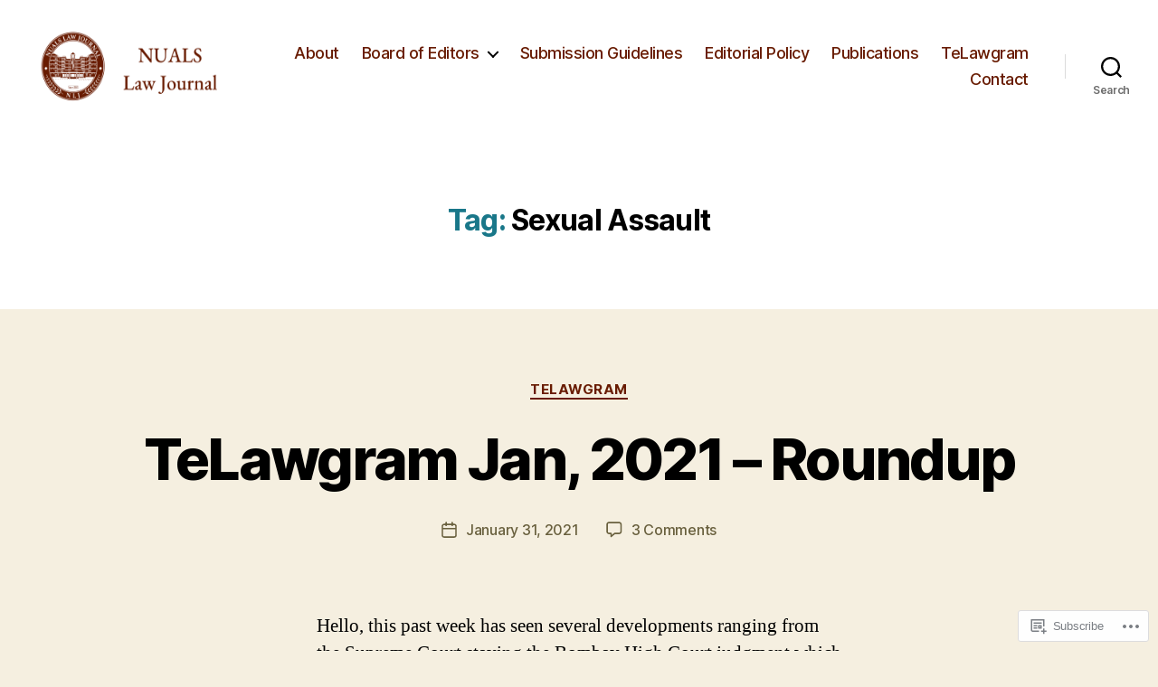

--- FILE ---
content_type: text/css;charset=utf-8
request_url: https://s0.wp.com/?custom-css=1&csblog=aTldE&cscache=6&csrev=55
body_size: 111
content:
@media (min-width: 1220px){.entry-content > .wp-block-group.alignwide.has-background,.entry-content > .wp-block-group.alignfull.has-background{padding:0}}.text-align-center-the-archives{text-align:center}body:not(.overlay-header) .primary-menu > li > a,.color-accent color-accent-hover:hover,.color-accent-hover:focus,:root .has-accent-color,.has-drop-cap:not(:focus):first-letter,.wp-block-button.is-style-outline,a{color:#681b01}.entry-meta,.cat-links{font-family:'Inter Var'}